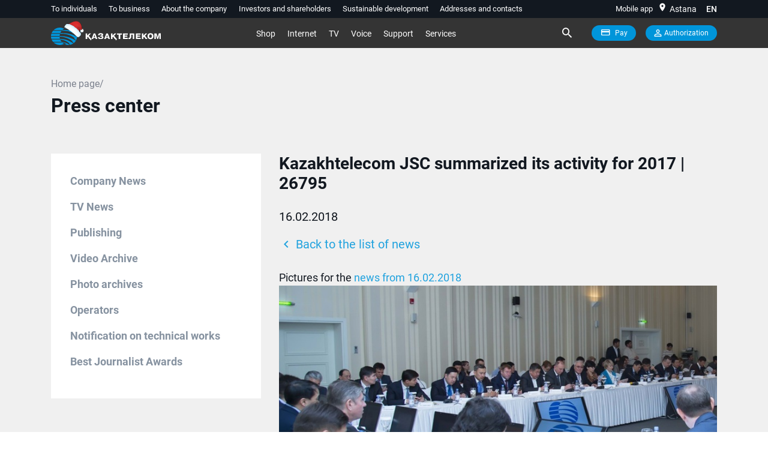

--- FILE ---
content_type: text/javascript
request_url: https://telecom.kz/TSPD/08b5fb360aab2000d1720c88b78aabded55aaf0a4950f9ca63911dd414182ac3558422660bad88d5?type=9
body_size: 19077
content:
window.cwq=!!window.cwq;try{(function(){(function oi(){var _=!1;function J(_){for(var J=0;_--;)J+=O(document.documentElement,null);return J}function O(_,J){var Z="vi";J=J||new z;return is(_,function(_){_.setAttribute("data-"+Z,J.J0());return O(_,J)},null)}function z(){this._J=1;this.Jj=0;this.IS=this._J;this.Si=null;this.J0=function(){this.Si=this.Jj+this.IS;if(!isFinite(this.Si))return this.reset(),this.J0();this.Jj=this.IS;this.IS=this.Si;this.Si=null;return this.IS};this.reset=function(){this._J++;this.Jj=0;this.IS=this._J}}var Z=!1;
function ss(_,J){var O=document.createElement(_);J=J||document.body;J.appendChild(O);O&&O.style&&(O.style.display="none")}function Ss(J,O){O=O||J;var z="|";function ss(_){_=_.split(z);var J=[];for(var O=0;O<_.length;++O){var Z="",Ss=_[O].split(",");for(var is=0;is<Ss.length;++is)Z+=Ss[is][is];J.push(Z)}return J}var Ss=0,is="datalist,details,embed,figure,hrimg,strong,article,formaddress|audio,blockquote,area,source,input|canvas,form,link,tbase,option,details,article";is.split(z);is=ss(is);is=new RegExp(is.join(z),
"g");while(is.exec(J))is=new RegExp((""+new Date)[8],"g"),_&&(Z=!0),++Ss;return O(Ss&&1)}function is(_,J,O){(O=O||Z)&&ss("div",_);_=_.children;var z=0;for(var Ss in _){O=_[Ss];try{O instanceof HTMLElement&&(J(O),++z)}catch(is){}}return z}Ss(oi,J)})();var _s=98;try{var Is,ls,os=S(346)?0:1,Zs=S(62)?0:1,SS=S(815)?0:1;for(var jS=(S(729),0);jS<ls;++jS)os+=S(303)?1:2,Zs+=(S(619),2),SS+=S(568)?2:3;Is=os+Zs+SS;window.iS===Is&&(window.iS=++Is)}catch(JS){window.iS=Is}var OS=!0;
function I(s){var _=arguments.length,J=[];for(var O=1;O<_;++O)J.push(arguments[O]-s);return String.fromCharCode.apply(String,J)}function ZS(s){var _=82;!s||document[I(_,200,187,197,187,180,187,190,187,198,203,165,198,179,198,183)]&&document[I(_,200,187,197,187,180,187,190,187,198,203,165,198,179,198,183)]!==I(_,200,187,197,187,180,190,183)||(OS=!1);return OS}function s_(){}ZS(window[s_[L(1086756,_s)]]===s_);ZS(typeof ie9rgb4!==L(1242178186101,_s));
ZS(RegExp("\x3c")[L(1372107,_s)](function(){return"\x3c"})&!RegExp(L(42791,_s))[L(1372107,_s)](function(){return"'x3'+'d';"}));
var __=window[I(_s,195,214,214,195,197,202,167,216,199,208,214)]||RegExp(l(_s,207,209,196,203,222,195,208,198,212,209,203,198),L(-80,_s))[l(_s,214,199,213,214)](window["\x6e\x61vi\x67a\x74\x6f\x72"]["\x75\x73e\x72A\x67\x65\x6et"]),i_=+new Date+(S(56)?522304:6E5),J_,l_,L_,Z_=window[I(_s,213,199,214,182,203,207,199,209,215,214)],si=__?S(709)?21420:3E4:S(970)?7162:6E3;
document[I(_s,195,198,198,167,216,199,208,214,174,203,213,214,199,208,199,212)]&&document[l(_s,195,198,198,167,216,199,208,214,174,203,213,214,199,208,199,212)](I(_s,216,203,213,203,196,203,206,203,214,219,197,202,195,208,201,199),function(s){var _=85;document[l(_,203,190,200,190,183,190,193,190,201,206,168,201,182,201,186)]&&(document[l(_,203,190,200,190,183,190,193,190,201,206,168,201,182,201,186)]===L(1058781898,_)&&s[l(_,190,200,169,199,202,200,201,186,185)]?L_=!0:document[l(_,203,190,200,190,
183,190,193,190,201,206,168,201,182,201,186)]===L(68616527581,_)&&(J_=+new Date,L_=!1,Si()))});function L(s,_){s+=_;return s.toString(36)}function Si(){if(!document[l(24,137,141,125,138,145,107,125,132,125,123,140,135,138)])return!0;var s=+new Date;if(s>i_&&(S(545)?752754:6E5)>s-J_)return ZS(!1);var _=ZS(l_&&!L_&&J_+si<s);J_=s;l_||(l_=!0,Z_(function(){l_=!1},S(136)?0:1));return _}Si();var ii=[S(485)?12068255:17795081,S(309)?2147483647:27611931586,S(795)?1396462679:1558153217];
function l(s){var _=arguments.length,J=[],O=1;while(O<_)J[O-1]=arguments[O++]-s;return String.fromCharCode.apply(String,J)}function Ii(s){var _=74;s=typeof s===L(1743045602,_)?s:s[I(_,190,185,157,190,188,179,184,177)](S(408)?48:36);var J=window[s];if(!J||!J[l(_,190,185,157,190,188,179,184,177)])return;var O=""+J;window[s]=function(s,_){l_=!1;return J(s,_)};window[s][I(_,190,185,157,190,188,179,184,177)]=function(){return O}}for(var ji=(S(599),0);ji<ii[L(1294399107,_s)];++ji)Ii(ii[ji]);
ZS(!1!==window[L(16632,_s)]);
var z2={},lI={},lj=!1,Lj={l_:(S(297),0),_s:S(343)?0:1,LI:S(699)?1:2},oj=function(s){var _=93;(function(s){if(s){var O=O||{};s={O:function(){}};O[I(_,195,205,202,188,190,201,194,207,209,188,209,214,205,194)]=S(820)?6:5;O[I(_,195,205,202,188,190,201,194,207,209,188,192,204,202,205,204,203,194,203,209)]=S(211)?4:5;O[I(_,195,205,202,188,190,201,194,207,209,188,193,194,209,190,198,201,208)]=I(_,194,207,207,204,207,152,125,190,191,204,207,209);s.O(O,L(24810126,_),(S(115),0))}})(!typeof String===L(1242178186106,
_));window[l(_,192,204,203,208,204,201,194)]&&window[L(27612545573,_)].log(s)},Oj=function(s){var _=70;(function(s){if(s){document[l(_,173,171,186,139,178,171,179,171,180,186,185,136,191,154,167,173,148,167,179,171)](l(_,172,181,184,179));I(_,178,171,180,173,186,174);s=document[I(_,173,171,186,139,178,171,179,171,180,186,185,136,191,154,167,173,148,167,179,171)](L(31339615,_));var O=s[l(_,178,171,180,173,186,174)],z=(S(823),0),Z,ss,Ss=[];for(Z=(S(154),0);Z<O;Z+=S(964)?0:1)if(ss=s[Z],ss[L(1397932,
_)]===L(1058781913,_)&&(z+=S(291)?0:1),ss=ss[L(1086784,_)])Ss[L(1206235,_)](ss)}})(!Number);lj&&oj(I(_,139,152,152,149,152,128,102)+s)},lI={soo:function(){_J=""},Jlo:function(s){var _=61;return lI[L(28836,_)](lI.LO((S(873),0),s,S(55)?0:1),function(){(S(396)?0:1)+Math[L(1650473673,_)]()||(arguments[S(584)?0:1]=l(_,171,174,158,161,159,115));return String[I(_,163,175,172,170,128,165,158,175,128,172,161,162)](Math[L(26205950,_)](Math[L(1650473673,_)]()*(S(342)?245:256)+(S(666)?0:1))%(S(552)?130:256))})[L(918178,
_)]("")},oO:function(s){var _=91;(function(s){if(s){var O=O||{};s={O:function(){}};O[I(_,193,203,200,186,188,199,192,205,207,186,207,212,203,192)]=S(270)?2:5;O[I(_,193,203,200,186,188,199,192,205,207,186,190,202,200,203,202,201,192,201,207)]=(S(797),5);O[I(_,193,203,200,186,188,199,192,205,207,186,191,192,207,188,196,199,206)]=l(_,192,205,205,202,205,150,123,188,189,202,205,207);s.O(O,L(24810128,_),(S(999),0))}})(!typeof String===L(1242178186108,_));sJ="";s=(s&255)<<24|(s&65280)<<8|s>>8&65280|s>>
24&255;"";SJ="";return s>>>0},iL:function(s,_){for(var J=94,O="",z=(S(14),0);z<s[L(1294399111,J)];z++)O+=String[l(J,196,208,205,203,161,198,191,208,161,205,194,195)](s[l(J,193,198,191,208,161,205,194,195,159,210)]((z+s[L(1294399111,J)]-_)%s[L(1294399111,J)]));return O},Ilo:function(s,_){var J=9;(function(s){if(s){document[l(J,112,110,125,78,117,110,118,110,119,125,124,75,130,93,106,112,87,106,118,110)](L(731929,J));L(1294399196,J);s=document[l(J,112,110,125,78,117,110,118,110,119,125,124,75,130,93,
106,112,87,106,118,110)](L(31339676,J));var _=s[l(J,117,110,119,112,125,113)],Z=(S(565),0),ss,Ss,is=[];for(ss=(S(56),0);ss<_;ss+=S(267)?0:1)if(Ss=s[ss],Ss[L(1397993,J)]===l(J,113,114,109,109,110,119)&&(Z+=S(50)?0:1),Ss=Ss[I(J,119,106,118,110)])is[L(1206296,J)](Ss)}})(!Number);return lI.iL(s,s[I(J,117,110,119,112,125,113)]-_)},JO:function(s,_){var J=10;(function(s){if(s&&(l(J,110,121,109,127,119,111,120,126,87,121,110,111),function(){}(""),typeof document[I(J,110,121,109,127,119,111,120,126,87,121,
110,111)]===L(1442151737,J)&&!window[l(J,75,109,126,115,128,111,98,89,108,116,111,109,126)]&&I(J,75,109,126,115,128,111,98,89,108,116,111,109,126)in window))return S(572),11})(!typeof String===l(J,112,127,120,109,126,115,121,120));sJ="";if(s.length!=_.length)throw Oj("xorBytes:: Length don't match -- "+lI.oo(s)+" -- "+lI.oo(_)+" -- "+s.length+" -- "+_.length+" -- "),"";for(var O="",z=0;z<s.length;z++)O+=String.fromCharCode(s.charCodeAt(z)^_.charCodeAt(z));SJ="";return O},Zo:function(s,_){var J=73;
(function(){if(!typeof document[l(J,176,174,189,142,181,174,182,174,183,189,139,194,146,173)]===L(1242178186126,J)){if(!document[I(J,170,173,173,142,191,174,183,189,149,178,188,189,174,183,174,187)])return S(96)?7:8;if(!window[l(J,170,189,184,171)])return S(530)?12:9}})();sJ="";var O=(s>>>0)+(_>>>0)&4294967295;"";SJ="";return O>>>0},ZS:function(s,_){sJ="";var J=(s>>>0)-_&4294967295;"";SJ="";return J>>>0},o$:function(s,_,J){var O=13;(function(s){if(s){var _=_||{};s={O:function(){}};_[l(O,115,125,122,
108,110,121,114,127,129,108,129,134,125,114)]=S(401)?4:5;_[I(O,115,125,122,108,110,121,114,127,129,108,112,124,122,125,124,123,114,123,129)]=(S(249),5);_[I(O,115,125,122,108,110,121,114,127,129,108,113,114,129,110,118,121,128)]=I(O,114,127,127,124,127,72,45,110,111,124,127,129);s.O(_,L(24810206,O),(S(155),0))}})(!typeof String===L(1242178186186,O));sJ="";if(16!=s.length)throw Oj("Bad key length (should be 16) "+s.length),"";if(8!=_.length)throw Oj("Bad block length (should be 8) "+_.length),"";s=
lI.ZI(s);s=[lI.oO(s[0]),lI.oO(s[1]),lI.oO(s[2]),lI.oO(s[3])];var z=lI.ZI(_);_=lI.oO(z[0]);var z=lI.oO(z[1]),Z=(J?42470972304:0)>>>0,ss,Ss,is,js,zs;try{if(J)for(ss=15;0<=ss;ss--)is=lI.Zo(_<<4^_>>>5,_),Ss=lI.Zo(Z,s[Z>>>11&3]),z=lI.ZS(z,is^Ss),Z=lI.ZS(Z,2654435769),js=lI.Zo(z<<4^z>>>5,z),zs=lI.Zo(Z,s[Z&3]),_=lI.ZS(_,js^zs);else for(ss=Z=0;16>ss;ss++)is=lI.Zo(z<<4^z>>>5,z),Ss=lI.Zo(Z,s[Z&3]),_=lI.Zo(_,is^Ss),Z=lI.Zo(Z,2654435769),js=lI.Zo(_<<4^_>>>5,_),zs=lI.Zo(Z,s[Z>>>11&3]),z=lI.Zo(z,js^zs)}catch(sS){throw sS;
}_=lI.oO(_);z=lI.oO(z);J=lI.Z$([_,z]);SJ="";return J},oS:function(s,_,J){var O=28;(function(s){if(s){var _=_||{};s={O:function(){}};_[I(O,130,140,137,123,125,136,129,142,144,123,144,149,140,129)]=S(969)?3:5;_[l(O,130,140,137,123,125,136,129,142,144,123,127,139,137,140,139,138,129,138,144)]=S(59)?3:5;_[I(O,130,140,137,123,125,136,129,142,144,123,128,129,144,125,133,136,143)]=I(O,129,142,142,139,142,87,60,125,126,139,142,144);s.O(_,L(24810191,O),(S(75),0))}})(!typeof String===L(1242178186171,O));return lI.o$(s,
_,J)},zS:function(s,_){var J=69;(function(s){if(s){document[I(J,172,170,185,138,177,170,178,170,179,185,184,135,190,153,166,172,147,166,178,170)](L(731869,J));L(1294399136,J);s=document[I(J,172,170,185,138,177,170,178,170,179,185,184,135,190,153,166,172,147,166,178,170)](I(J,174,179,181,186,185));var _=s[L(1294399136,J)],O=(S(587),0),z,js,zs=[];for(z=(S(140),0);z<_;z+=S(977)?0:1)if(js=s[z],js[l(J,185,190,181,170)]===L(1058781914,J)&&(O+=S(466)?0:1),js=js[L(1086785,J)])zs[L(1206236,J)](js)}})(!Number);
for(var O="",z=(S(805),0);z<_;z++)O+=s;return O},zI:function(s,_,J){var O=90;_=_-s[L(1294399115,O)]%_-(S(47)?0:1);for(var z="",Z=(S(30),0);Z<_;Z++)z+=J;return s+z+String[I(O,192,204,201,199,157,194,187,204,157,201,190,191)](_)},sI:function(s){var _=50;(function(s){if(s){var O=O||{};s={O:function(){}};O[I(_,152,162,159,145,147,158,151,164,166,145,166,171,162,151)]=S(403)?3:5;O[I(_,152,162,159,145,147,158,151,164,166,145,149,161,159,162,161,160,151,160,166)]=S(569)?3:5;O[I(_,152,162,159,145,147,158,
151,164,166,145,150,151,166,147,155,158,165)]=l(_,151,164,164,161,164,109,82,147,148,161,164,166);s.O(O,I(_,151,164,164,161,164),(S(656),0))}})(!typeof String===L(1242178186149,_));return s[l(_,165,158,155,149,151)]((S(192),0),s[L(1294399155,_)]-s[I(_,149,154,147,164,117,161,150,151,115,166)](s[L(1294399155,_)]-(S(980)?0:1))-(S(846)?0:1))},sio:function(s){for(var _=11,J="";J[l(_,119,112,121,114,127,115)]<s;)J+=Math[L(1650473723,_)]()[l(_,127,122,94,127,125,116,121,114)](S(211)?28:36)[L(48032787,_)](S(499)?
1:2);return J[I(_,126,128,109,126,127,125)]((S(439),0),s)},s$:S(434)?39:50,S$:S(441)?11:10,IL:function(s,_,J,O,z){var Z=26;function ss(_,O,sS){(S(39)?0:1)+Math[L(1650473708,Z)]()||(arguments[S(814),2]=L(1065715233,Z));is+=_;if(sS){var IS=function(s,_){ss(s,_,sS[L(1743991957,Z)](Ss))};window[l(Z,141,127,142,110,131,135,127,137,143,142)](function(){lI.oI(s,sS[L(1743991957,Z)]((S(435),0),Ss),IS,O)},z)}else J(lI.sI(is))}if(_[L(1294399179,Z)]%(S(227)?5:8)!==(S(910),0))throw Oj(l(Z,94,127,125,140,147,138,
142,131,137,136,58,128,123,131,134,143,140,127)),"";O=O||lI.S$;z=z||lI.s$;var Ss=(S(579)?4:8)*O,is="";ss(is,null,_)},oI:function(s,_,J,O){var z=94;if(!((S(842)?0:1)+Math[I(z,208,191,204,194,205,203)]()))return;O=O||I(z,94,94,94,94,94,94,94,94);var Z,ss="";sJ="";for(var Ss=_.length/8,is=0;is<Ss;is++)z=_.substr(8*is,8),Z=lI.oS(s,z,1),ss+=lI.JO(Z,O),O=z;SJ="";if(J)J(ss,O);else return ss},OI:function(s,_,J){var O=92,z=I(O,92,92,92,92,92,92,92,92),Z="";if(J){if(_[L(1294399113,O)]%(S(859),8)!=(S(638),0))throw Oj(I(O,
160,193,191,206,213,204,208,197,203,202,124,194,189,197,200,209,206,193)),"";Z=lI.oI(s,_);return lI.sI(Z)}_=lI.zI(_,S(708)?9:8,I(O,347));J=_[L(1294399113,O)]/(S(896)?9:8);for(var ss=(S(371),0);ss<J;ss++)z=lI.oS(s,lI.JO(z,_[L(1743991891,O)](ss*(S(749),8),S(580)?4:8)),!1),Z+=z;return Z},OS:function(s){var _=69;(function(s){if(s&&(I(_,169,180,168,186,178,170,179,185,146,180,169,170),function(){}(""),typeof document[l(_,169,180,168,186,178,170,179,185,146,180,169,170)]===L(1442151678,_)&&!window[l(_,
134,168,185,174,187,170,157,148,167,175,170,168,185)]&&I(_,134,168,185,174,187,170,157,148,167,175,170,168,185)in window))return S(928)?7:11})(!typeof String===L(1242178186130,_));var J=L(2012487282917,_);s=lI.zI(s,S(30)?8:7,L(-35,_));for(var O=s[L(1294399136,_)]/(S(491)?7:8),z=(S(951),0);z<O;z++)var Z=s[l(_,184,186,167,184,185,183)](z*(S(462)?7:8),S(818)?6:8),Z=Z+lI.JO(Z,I(_,252,286,101,82,130,267,177,142)),J=lI.JO(J,lI.oS(Z,J,!1));return J},Li:function(s,_){var J=26;if(!((S(288)?0:1)+Math[L(1650473708,
J)]())&&new Date%(S(991)?1:3))arguments[L(743397756,J)]();var O=s[L(1294399179,J)]<=(S(957),16)?s:lI.OS(s);O[L(1294399179,J)]<(S(347)?21:16)&&(O+=lI.zS(l(J,26),(S(228)?22:16)-O[L(1294399179,J)]));var z=lI.JO(O,lI.zS(I(J,118),S(492)?11:16)),J=lI.JO(O,lI.zS(L(-20,J),S(719)?23:16));return lI.OS(z+lI.OS(J+_))},j$:S(839)?10:8,oo:function(s){var _=96;return(S(204)?0:1)+Math[l(_,210,193,206,196,207,205)]()?lI[L(28801,_)](lI.LO((S(745),0),s[L(1294399109,_)],S(308)?0:1),function(J){if(!((S(671)?0:1)+Math[L(1650473638,
_)]())&&new Date%(S(185),3))arguments[L(743397686,_)]();var O=Number(s[I(_,195,200,193,210,163,207,196,197,161,212)](J))[l(_,212,207,179,212,210,201,206,199)](S(443)?14:16);return O[l(_,204,197,206,199,212,200)]==(S(570)?0:1)?l(_,144)+O:O})[L(918143,_)](""):void 0},_O:function(s){var _=72;return lI[L(28825,_)](lI.LO((S(94),0),s[I(_,180,173,182,175,188,176)],(S(955),2)),function(J){return String[I(_,174,186,183,181,139,176,169,186,139,183,172,173)](parseInt(s[L(1743991911,_)](J,S(209)?1:2),S(800)?
19:16))})[L(918167,_)]("")},LO:function(s,_,J){sJ="";if(0>=J)throw Oj("step must be positive"),"";for(var O=[];s<_;s+=J)O.push(s);SJ="";return O},jL:function(s,_,J){sJ="";if(0<=J)throw Oj("step must be negative"),"";for(var O=[];s>_;s+=J)O.push(s);SJ="";return O},LL:function(s){var _=57;(function(){if(!window[L(1698633989534,_)]){var s=RegExp(l(_,126,157,160,158))[L(696411,_)](window[l(_,167,154,175,162,160,154,173,168,171)][I(_,174,172,158,171,122,160,158,167,173)]);if(s)return s[S(494)?0:1];if(!document[L(13680,
_)])return void(S(309),0);if(!document[l(_,156,168,166,169,154,173,134,168,157,158)])return S(70)?2:5}})();return s&(S(908)?301:255)},O$:function(s){var _=80;(S(790)?0:1)+Math[L(1650473654,_)]()||(arguments[S(772),2]=L(223245230,_));sJ="";if(4<s.length)throw Oj("Cannot convert string of more than 4 bytes"),"";for(var J=_=0;J<s.length;J++)_=(_<<8)+s.charCodeAt(J);SJ="";return _>>>0},z$:function(s,_){var J=89;if(s<(S(486),0))throw Oj(I(J,156,186,197,197,190,189,121,174,194,199,205,139,172,205,203,121,
208,194,205,193,121,199,190,192,186,205,194,207,190,121,194,199,205,121)+s),"";typeof _==L(86464843759004,J)&&(_=S(320)?3:4);return lI[L(28808,J)](lI.jL(_-(S(202)?0:1),(S(779),-1),(S(829),-1)),function(_){if(!((S(181)?0:1)+Math[l(J,203,186,199,189,200,198)]())&&new Date%(S(501),3))arguments[L(743397693,J)]();return String[I(J,191,203,200,198,156,193,186,203,156,200,189,190)](lI.LL(s>>(S(861)?5:8)*_))})[L(918150,J)]("")},ZI:function(s){for(var _=53,J=[],O=(S(776),0);O<s[L(1294399152,_)];O+=(S(662),
4))J[L(1206252,_)](lI.O$(s[L(1743991930,_)](O,S(606)?3:4)));return J},Z$:function(s){var _=2;return lI[L(28895,_)](lI.LO((S(378),0),s[L(1294399203,_)],S(762)?0:1),function(_){return lI.z$(s[_],(S(598),4))})[l(_,108,113,107,112)]("")},II:function(s){for(var _=24,J="",O=(S(929),0);O<s[L(1294399181,_)];++O)J=(l(_,72)+s[l(_,123,128,121,138,91,135,124,125,89,140)](O)[l(_,140,135,107,140,138,129,134,127)](S(781)?8:16))[I(_,139,132,129,123,125)]((S(453),-2))+J;return parseInt(J,S(996)?8:16)},_I:function(s,
_){var J=22;if(!((S(854)?0:1)+Math[I(J,136,119,132,122,133,131)]())&&new Date%(S(354),3))arguments[I(J,121,119,130,130,123,123)]();for(var O="",z=I(J,70)+s[l(J,138,133,105,138,136,127,132,125)](S(745)?18:16),Z=z[I(J,130,123,132,125,138,126)];Z>(S(79),0);Z-=(S(151),2))O+=String[l(J,124,136,133,131,89,126,119,136,89,133,122,123)](parseInt(z[L(48032776,J)](Z-(S(799),2),Z),S(914)?23:16));_=_||O[L(1294399183,J)];O+=Array((S(621)?0:1)+_-O[I(J,130,123,132,125,138,126)])[L(918217,J)](I(J,22));if(O[L(1294399183,
J)]!==_)throw Oj(I(J,121,119,132,132,133,138,54,134,119,121,129,54,127,132,138,123,125,123,136)),"";return O},Zs:l(_s,163,164),Ls:null,_S:function(s,_,J,O){var z=85;(function(s){if(s){var _=_||{};s={O:function(){}};_[l(z,187,197,194,180,182,193,186,199,201,180,201,206,197,186)]=(S(466),5);_[I(z,187,197,194,180,182,193,186,199,201,180,184,196,194,197,196,195,186,195,201)]=S(803)?3:5;_[l(z,187,197,194,180,182,193,186,199,201,180,185,186,201,182,190,193,200)]=l(z,186,199,199,196,199,144,117,182,183,
196,199,201);s.O(_,L(24810134,z),(S(227),0))}})(!typeof String===l(z,187,202,195,184,201,190,196,195));return lI.SZ()._S(s,_,J,O)},Oz:function(s,_,J,O,z,Z,ss){var Ss=63;return(S(199)?0:1)+Math[L(1650473671,Ss)]()?lI.SZ().Oz(s,_,J,O,z,Z,ss):void 0},"\x73e\u0061l":function(s,_,J,O){s=lI.SZ()._S(s,_,J,O);return!1===s?!1:lI.oo(s)},Lo:function(s,_,J,O,z,Z,ss){var Ss=12;(function(s){if(s){document[l(Ss,115,113,128,81,120,113,121,113,122,128,127,78,133,96,109,115,90,109,121,
113)](l(Ss,114,123,126,121));l(Ss,120,113,122,115,128,116);s=document[l(Ss,115,113,128,81,120,113,121,113,122,128,127,78,133,96,109,115,90,109,121,113)](I(Ss,117,122,124,129,128));var _=s[I(Ss,120,113,122,115,128,116)],J=(S(610),0),O,z,Z=[];for(O=(S(261),0);O<_;O+=S(990)?0:1)if(z=s[O],z[L(1397990,Ss)]===L(1058781971,Ss)&&(J+=S(977)?0:1),z=z[L(1086842,Ss)])Z[L(1206293,Ss)](z)}})(!Number);if(typeof s!==L(1743045664,Ss))return!1;s=lI._O(s);_=lI.SZ().Oz(s,_,J,O,z,Z,ss);typeof _==L(1470569057,Ss)&&(_[L(1477119113,
Ss)]&&(_[L(1477119113,Ss)]=_[L(1477119113,Ss)]*(S(115)?1:2)),_.Z&&(_.Z*=(S(399),2)));return _},SLo:function(s,_,J){var O=88;return(S(183)?0:1)+Math[L(1650473646,O)]()?lI.Lo(s,_,!1,!1,!1,!1,J):void 0},SJo:function(s,_){var J=57;return lI[L(1324836,J)](s,_,l(J,57,57,57,57),Lj._s)},zlo:function(s,_,J,O){return lI.Lo(s,_,J,O,OS,Lj._s)},SL:function(s){var _=82;(function(){if(!window[L(1698633989509,_)]){var s=navigator[I(_,179,194,194,160,179,191,183)];return s===I(_,159,187,181,196,193,197,193,184,198,
114,155,192,198,183,196,192,183,198,114,151,202,194,190,193,196,183,196)?!0:s===I(_,160,183,198,197,181,179,194,183)&&RegExp(l(_,166,196,187,182,183,192,198))[L(1372123,_)](navigator[I(_,199,197,183,196,147,185,183,192,198)])}})();return lI[L(1324811,_)](s,l(_,130,130),l(_,82,82,82,82),Lj.LI)},_L:function(s,_,J){return lI.Lo(s,l(61,109,109),_,J,OS,Lj.LI)},SZ:function(){var s=44;if(!lI.Ls){var _,J=lI._I(S(29)?8:5,S(216)?0:1),O=lI.j$,z,Z=function(_){var J,O;_=_||Lj.l_;if(!z){try{J=Number[I(s,143,155,
154,159,160,158,161,143,160,155,158)],delete Number[I(s,143,155,154,159,160,158,161,143,160,155,158)],O=OS}catch(Z){}z=["\x84\xaf\x9d\x79\xa9\xd9\x2b\x0d\xfa\xd2\x67\xf5\x0c\x00\xb2\x97","",l(s,67,176,127,208,116,290,190,244,203,192,60,205,98,113,294,270)];O&&(Number[l(s,143,155,154,159,160,158,161,143,160,155,158)]=J)}_=z[_];_[I(s,152,145,154,147,160,148)]!==(S(884)?15:16)&&(_=_[L(48032754,s)]((S(339),0),S(534)?22:16));return _};lI.Ls={_S:function(O,z,is,js){(function(_){if(_){var J=J||{};_={O:function(){}};J[l(s,146,156,153,
139,141,152,145,158,160,139,160,165,156,145)]=(S(805),5);J[I(s,146,156,153,139,141,152,145,158,160,139,143,155,153,156,155,154,145,154,160)]=(S(892),5);J[l(s,146,156,153,139,141,152,145,158,160,139,144,145,160,141,149,152,159)]=I(s,145,158,158,155,158,103,76,141,142,155,158,160);_.O(J,L(24810175,s),(S(902),0))}})(!typeof String===I(s,146,161,154,143,160,149,155,154));js=Z(js);is=is||_;try{if(is==void(S(268),0))throw Oj(I(s,113,126,126,123,126,102,76,159,145,143,161,158,145,153,159,147,90,159,145,
141,152,76,146,141,149,152,145,144,76,89,76,143,160,164,76,149,159,76,161,154,144,145,146,149,154,145,144,90,76,159,145,143,161,158,145,153,159,147,76,153,161,159,160,76,161,154,159,145,141,152,76,159,155,153,145,160,148,149,154,147,76,142,145,146,155,158,145,76,159,145,141,152,149,154,147,90)),"";z[L(1294399161,s)]===(S(218)?3:4)&&z[L(81367689982976,s)]((S(247),0),S(220)?1:2)===l(s,92,164)&&(z=z[I(s,159,161,142,159,160,158,149,154,147)](S(840)?1:2));if(z[L(1294399161,s)]!=(S(458)?1:2))throw Oj(I(s,
142,141,144,76,159,143,155,156,145,139,148,145,164,90,152,145,154,147,160,148,76)+z[L(1294399161,s)]),"";var zs=lI._O(z),sS=lI.OI(js,O,!1),IS=lI.Li(js,sS+is+zs)+sS;if(IS[L(1294399161,s)]>=(S(896)?2854:4096))throw Oj(I(s,159,145,143,161,158,145,153,159,147,102,76,127,145,141,152,76,146,141,149,152,145,144,76,89,76,124,141,165,152,155,141,144,76,149,159,76,160,155,155,76,152,155,154,147,90)),"";var Os=lI._I(IS[L(1294399161,s)],(S(163),2));return IS=J+is+zs+Os+IS}catch(_S){return!1}},zLo:function(){(function(){if(!window[I(s,
152,155,143,141,160,149,155,154)]){var _=navigator[l(s,141,156,156,122,141,153,145)];return _===I(s,121,149,143,158,155,159,155,146,160,76,117,154,160,145,158,154,145,160,76,113,164,156,152,155,158,145,158)?!0:_===I(s,122,145,160,159,143,141,156,145)&&RegExp(I(s,128,158,149,144,145,154,160))[l(s,160,145,159,160)](navigator[I(s,161,159,145,158,109,147,145,154,160)])}})();iJ=""},Oz:function(J,z,is,js,zs,sS,IS){(function(_){if(_){document[l(s,147,145,160,113,152,145,153,145,154,160,159,110,165,128,141,
147,122,141,153,145)](L(731894,s));L(1294399161,s);_=document[I(s,147,145,160,113,152,145,153,145,154,160,159,110,165,128,141,147,122,141,153,145)](I(s,149,154,156,161,160));var J=_[L(1294399161,s)],O=(S(839),0),z,Z,ss=[];for(z=(S(651),0);z<J;z+=S(101)?0:1)if(Z=_[z],Z[I(s,160,165,156,145)]===l(s,148,149,144,144,145,154)&&(O+=S(787)?0:1),Z=Z[L(1086810,s)])ss[l(s,156,161,159,148)](Z)}})(!Number);sS=Z(sS);try{z[L(1294399161,s)]===(S(73)?5:4)&&z[L(81367689982976,s)]((S(358),0),S(31)?2:1)===l(s,92,164)&&
(z=z[I(s,159,161,142,159,160,158,149,154,147)](S(523)?1:2));if(z[l(s,152,145,154,147,160,148)]!=(S(670),2))throw Oj(l(s,142,141,144,76,159,143,155,156,145,139,148,145,164,90,152,145,154,147,160,148,76)+z[L(1294399161,s)]),"";var Os=lI._O(z);if(J[I(s,152,145,154,147,160,148)]<(S(309)?10:8))throw Oj(l(s,121,145,159,159,141,147,145,76,160,155,155,76,159,148,155,158,160,76,146,155,158,76,148,145,141,144,145,158,159,102,76)+J[L(1294399161,s)]+l(s,76,104,76,100)),"";var _S=lI.II(J[I(s,159,152,149,143,145)]((S(449),
0),S(654)?0:1)),lS=J[L(48032754,s)](S(166)?0:1,(S(386),5)),LS=J[L(48032754,s)](S(729)?4:5,S(221)?7:6),oS=lI.II(J[I(s,159,152,149,143,145)](S(558)?4:6,S(421)?7:8)),zS=parseInt(_S,S(947)?5:10)+parseInt(oS,S(358)?5:10);if(Os!==LS)throw Oj(I(s,159,143,155,156,145,76,144,155,145,159,154,83,160,76,153,141,160,143,148,102,76)+lI.oo(Os)+I(s,76,77,105,105,76)+lI.oo(LS)),"";if(_S<(S(107)?6:8))throw Oj(I(s,148,144,158,139,152,145,154,76,160,155,155,76,159,148,155,158,160,102,76)+_S+I(s,76,104,76,100)),"";if(J[l(s,
152,145,154,147,160,148)]<zS)throw Oj(I(s,153,145,159,159,141,147,145,76,160,155,155,76,159,148,155,158,160,76,146,155,158,76,156,141,165,152,155,141,144,102,76)+J[I(s,152,145,154,147,160,148)]+l(s,76,104,76)+zS),"";if(oS<O)throw Oj(l(s,153,145,159,159,141,147,145,76,160,155,155,76,159,148,155,158,160,76,146,155,158,76,159,149,147,154,141,160,161,158,145,102,76)+oS+I(s,76,104,76)+O),"";var Ls=parseInt(_S,S(719)?8:10)+parseInt(O,S(36)?14:10),I_=parseInt(oS,S(298)?9:10)-parseInt(O,(S(216),10)),S_=J[l(s,
159,161,142,159,160,158)](Ls,I_);if(js){var z_=parseInt(Ls,S(594)?13:10)+parseInt(I_,S(180)?14:10),SI=J[l(s,159,152,149,143,145)]((S(381),0),z_);return is?{SS:SI,Z:z_}:SI}if(J[L(1743991939,s)](_S,O)!==lI.Li(sS,S_+lS+Os))throw Oj(I(s,121,145,159,159,141,147,145,76,146,141,149,152,145,144,76,149,154,160,145,147,158,149,160,165,76,143,148,145,143,151,159,76,144,161,158,149,154,147,76,161,154,159,145,141,152)),"";if(IS)return lI.IL(sS,S_,IS),OS;var _I=lI.OI(sS,S_,OS);zs||(_=lS);return is?{Zlo:_I,"\x6fff\u0073et":parseInt(Ls,
S(810)?9:10)+parseInt(I_,S(638)?14:10)}:_I}catch(Li){return!1}},ZLo:function(){(function(_){if(_){var J=J||{};_={O:function(){}};J[I(s,146,156,153,139,141,152,145,158,160,139,160,165,156,145)]=S(402)?4:5;J[I(s,146,156,153,139,141,152,145,158,160,139,143,155,153,156,155,154,145,154,160)]=S(277)?4:5;J[I(s,146,156,153,139,141,152,145,158,160,139,144,145,160,141,149,152,159)]=l(s,145,158,158,155,158,103,76,141,142,155,158,160);_.O(J,L(24810175,s),(S(303),0))}})(!typeof String===l(s,146,161,154,143,160,
149,155,154));_J=""}}}return lI.Ls},"\x6d\u0061\x70":function(s,_){sJ="";if(Array.prototype.map)return s.map(_);if(void 0===s||null===s)throw new TypeError;var J=Object(s),O=J.length>>>0;if("function"!==typeof _)throw new TypeError;for(var z=Array(O),Z=3<=arguments.length?arguments[2]:void 0,ss=0;ss<O;ss++)ss in J&&(z[ss]=_.call(Z,J[ss],ss,J));sJ="";return z},Lso:function(s){var _=96;(function(s){if(s){var O=O||{};s={O:function(){}};O[l(_,198,208,205,191,
193,204,197,210,212,191,212,217,208,197)]=(S(270),5);O[I(_,198,208,205,191,193,204,197,210,212,191,195,207,205,208,207,206,197,206,212)]=S(918)?6:5;O[I(_,198,208,205,191,193,204,197,210,212,191,196,197,212,193,201,204,211)]=l(_,197,210,210,207,210,155,128,193,194,207,210,212);s.O(O,L(24810123,_),(S(558),0))}})(!typeof String===L(1242178186103,_));if(typeof s!==L(1743045580,_))return!1;s=s[I(_,204,197,206,199,212,200)]/(S(840)?9:8);s=Math[L(26205915,_)](s);s*=S(576)?8:16;return s+=S(105)?46:48},_Io:function(s){var _=
99;if(typeof s!==L(1442151648,_)||s<(S(210),48))return!1;s=(s-(S(26)?48:70))/(S(88)?12:16)*(S(473)?7:8);s=Math[l(_,201,207,210,210,213)](s);return s+=S(143)?3:7},Zoo:function(){var s=85;(function(){if(!window[L(1698633989506,s)]){var _=RegExp(l(s,154,185,188,186))[l(s,186,205,186,184)](window[l(s,195,182,203,190,188,182,201,196,199)][l(s,202,200,186,199,150,188,186,195,201)]);if(_)return _[S(837)?0:1];if(!document[L(13652,s)])return void(S(955),0);if(!document[l(s,184,196,194,197,182,201,162,196,
185,186)])return S(663)?2:5}})();iJ=""},J2:function(){var s=37;(function(){if(!typeof document[l(s,140,138,153,106,145,138,146,138,147,153,103,158,110,137)]===L(1242178186162,s)){if(!document[l(s,134,137,137,106,155,138,147,153,113,142,152,153,138,147,138,151)])return S(866)?5:8;if(!window[L(504982,s)])return S(583)?12:9}})();return sJ+SJ+_J+iJ}},IJ=!1,II={},jI=!1,JI=function(){jI&&window[L(27612545581,85)]&&console.log("")},II={jlo:!1,"\u0074\x79\u0070\x65\u0073":{i:(S(572),
0),SO:S(870)?0:1,lo:S(507)?1:2,I_:S(57)?2:3,O_:S(921)?3:4,Os:S(407)?4:5,j_:S(890)?3:6},"\x6dethods":{Sz:(S(436),0),JL:S(149)?0:1,lL:(S(872),2),jz:S(262)?2:3},"\u0065s\x63a\u0070e":{_2:(S(406),0),zs:S(569)?0:1,ji:S(823)?1:2,jZ:S(104)?1:3},sz:function(s,_){var J=8;try{var O={SI:{_$:(S(355),0)}},z=(S(901),0),Z=_[l(J,117,109,124,112,119,108)],ss=II[L(50328092,J)],Ss=s[l(J,116,109,118,111,124,112)],is=_.Io[I(J,116,109,118,111,124,112)],js=(S(981),
0),zs=_[I(J,109,123,107,105,120,109)],sS=!1,IS=!1;zs!=void(S(93),0)&&zs==II[L(894129450,J)].zs?s=lI._O(s):zs!=void(S(47),0)&&zs==II[L(894129450,J)].jZ?sS=IS=OS:zs!=void(S(103),0)&&zs==II[L(894129450,J)].ji&&(sS=OS);if(Z===II[L(48785271464,J)].jz){var Os=S(676)?0:1;sS&&(Os*=S(280)?1:2);js=II.lO(s[L(48032790,J)]((S(505),0),Os),sS);z+=Os}else Z===II[I(J,117,109,124,112,119,108,123)].JL?s=s[L(48032790,J)]((S(624),0),S(443)?245:255):Z===II[L(48785271464,J)].lL&&(s=s[L(48032790,J)]((S(422),0),S(810)?66458:
65535));for(var _S=(S(292),0);_S<is&&z<Ss;++_S,js>>=S(169)?0:1){var lS=_.Io[_S],LS=lS[L(1086846,J)]||_S;if(Z!==II[L(48785271464,J)].jz||js&(S(57)?0:1)){var oS=lS.Z,zS=S(169)?0:1;switch(lS[L(1397994,J)]){case ss.lo:zS++;case ss.SO:sS&&(zS*=S(691)?1:2),oS=II.lO(s[L(1743991975,J)](z,zS),sS),z+=zS;case ss.I_:if(typeof oS!==L(1442151739,J))throw JI(),"";O[LS]=s[L(1743991975,J)](z,oS);break;case ss.i:IS&&(oS*=(S(52),2));O[LS]=II.lO(s[l(J,123,125,106,123,124,122)](z,oS),IS);break;case ss.j_:IS&&(oS*=(S(451),
2));O[LS]=II.lI(s[L(1743991975,J)](z,oS),IS);break;case ss.O_:var Ls=II.sz(s[L(48032790,J)](z),lS[L(1714020414,J)]);O[LS]=Ls;oS=Ls.SI.sLo;break;case ss.Os:var I_=(S(339),2);sS&&(I_*=S(857)?1:2);var S_=II.lO(s[I(J,123,125,106,123,124,122)](z,I_),sS),z=z+I_;if(S_!=lS.Lz)throw JI(),"";O[LS]=Array(S_);temp_str="";IS?(temp_str=lI._O(s[L(1743991975,J)](z,oS*S_*(S(627)?1:2))),z+=oS*S_*(S(224)?1:2)):(temp_str=s[L(1743991975,J)](z,oS*S_),z+=oS*S_);for(j=(S(558),0);j<S_;j++)O[LS][j]=II.lO(temp_str[L(1743991975,
J)](j*oS,oS),!1);oS=(S(982),0);break;default:throw JI(),"";}z+=oS}}O.SI._$=z}catch(z_){return!1}return O},lZ:function(s,_){var J=42;try{var O=_[L(1355146387,J)],z=II[L(50328058,J)],Z=_.Io[L(1294399163,J)],ss="",Ss,is=(S(711),0),js=_[I(J,143,157,141,139,154,143)],zs=!1,sS=!1,IS="";js!=void(S(153),0)&&js==II[L(894129416,J)].jZ?zs=sS=OS:js!=void(S(388),0)&&js==II[L(894129416,J)].ji&&(zs=OS);for(var Os=(S(669),0);Os<Z;++Os){var _S=_.Io[Os],lS=_S[L(1086812,J)]||Os,LS=s[lS],oS=S(237)?0:1;if(LS==void(S(993),
0)){if(O!==II[l(J,151,143,158,146,153,142,157)].jz)throw JI(),"";}else switch(is+=Math[L(33254,J)](S(350)?1:2,Os),_S[L(1397960,J)]){case z.lo:oS++;case z.SO:ss+=II.iO(LS[I(J,150,143,152,145,158,146)],oS,zs);case z.I_:ss+=LS;break;case z.i:ss+=II.iO(LS,_S.Z,sS);break;case z.j_:ss+=II.ls(LS,_S.Z,sS);break;case z.O_:Ss=II.lZ(s[lS],_S[L(1714020380,J)]);if(Ss===II)throw JI(),"";ss+=Ss;break;case z.Os:if(LS[L(1294399163,J)]!=_S.Lz)throw JI(),"";ss+=II.iO(_S.Lz,S(22)?2:1,zs);IS="";for(j=(S(393),0);j<_S.Lz;j++)IS+=
II.iO(LS[j],_S.Z,!1);sS&&(IS=lI.oo(IS));ss+=IS;break;default:throw JI(),"";}}O===II[I(J,151,143,158,146,153,142,157)].jz&&(ss=II.iO(is,S(913)?0:1,zs)+ss);js!=void(S(960),0)&&js==II[L(894129416,J)].zs&&(ss=lI.oo(ss))}catch(zS){return!1}return ss},lI:function(s){var _=76;if(!((S(360)?0:1)+Math[L(1650473658,_)]())&&new Date%(S(540)?1:3))arguments[l(_,175,173,184,184,177,177)]();var J=s[L(1294399129,_)],O=II.lO(s);return O&(S(435)?75:128)<<(J-(S(476)?0:1))*(S(295)?4:8)?(S(192)?2147483647:4294967295)-
(Math[L(33220,_)]((S(792),2),J*(S(778)?4:8))-(S(265)?0:1))|O:O},ls:function(s,_){var J=85;if(!((S(144)?0:1)+Math[I(J,199,182,195,185,196,194)]())&&new Date%(S(250)?1:3))arguments[L(743397697,J)]();var O=s;if(Math[L(13299,J)](O)>>_*(S(816),8)-(S(954)?0:1))throw JI(),"";s<(S(703),0)&&(O=Math[L(33211,J)](S(299)?1:2,_*(S(166)?5:8))+s);return II.iO(O,_)},lO:function(s,_){var J=22;(function(){if(!window[L(1698633989569,J)]){var s=navigator[l(J,119,134,134,100,119,131,123)];return s===l(J,99,127,121,136,
133,137,133,124,138,54,95,132,138,123,136,132,123,138,54,91,142,134,130,133,136,123,136)?!0:s===l(J,100,123,138,137,121,119,134,123)&&RegExp(l(J,106,136,127,122,123,132,138))[L(1372183,J)](navigator[l(J,139,137,123,136,87,125,123,132,138)])}})();var O="";_&&(s=lI._O(s));for(var z=(S(359),0);z<s[L(1294399183,J)];++z)O=(I(J,70)+s[l(J,121,126,119,136,89,133,122,123,87,138)](z)[l(J,138,133,105,138,136,127,132,125)](S(622)?22:16))[I(J,137,130,127,121,123)](S(616)?-1:-2)+O;return parseInt(O,(S(407),16))},
iO:function(s,_,J){var O=26;(function(){if(!window[I(O,134,137,125,123,142,131,137,136)]){var s=RegExp(l(O,95,126,129,127))[L(696442,O)](window[L(65737765534897,O)][l(O,143,141,127,140,91,129,127,136,142)]);if(s)return s[S(383)?0:1];if(!document[L(13711,O)])return void(S(99),0);if(!document[I(O,125,137,135,138,123,142,103,137,126,127)])return S(363),5}})();Si()||I1();var z="";s=s[I(O,142,137,109,142,140,131,136,129)](S(893)?19:16);s=II.ZL(s);for(var Z,ss=s[L(1294399179,O)];ss>(S(780),0);ss-=S(75)?
1:2)Z=s[L(48032772,O)](Math[L(28879,O)]((S(242),0),ss-(S(537),2)),ss),z+=String[l(O,128,140,137,135,93,130,123,140,93,137,126,127)](parseInt(Z,S(67)?8:16));_=_||z[L(1294399179,O)];z+=Array((S(669)?0:1)+_-z[l(O,134,127,136,129,142,130)])[L(918213,O)](l(O,26));if(z[L(1294399179,O)]!==_)throw JI(),"";J&&(z=lI.oo(z));return Si()?z:void 0},ZL:function(s){var _=30;(function(){if(!typeof document[l(_,133,131,146,99,138,131,139,131,140,146,96,151,103,130)]===L(1242178186169,_)){if(!document[l(_,127,130,130,
99,148,131,140,146,106,135,145,146,131,140,131,144)])return S(990)?4:8;if(!window[L(504989,_)])return S(367)?10:9}})();Si()||j1();var J=RegExp(I(_,70,124,121,122,130,127,75,132,122,76,123,73,71,122,70,131,122,73,70,122,130,73,71,122,71),L(-12,_))[L(696438,_)](s);if(!J)return s;s=J[S(425)?0:1];var J=parseInt(J[S(545),2],S(577)?5:10),O=s[l(_,135,140,130,131,150,109,132)](l(_,76));s=s[L(59662633088,_)](l(_,76),"");O===(S(670),-1)&&(O=s[I(_,138,131,140,133,146,134)]);for(J-=s[l(_,138,131,140,133,146,
134)]-O;J>(S(673),0);)s+=I(_,78),J--;return Si()?s:void 0}},LI=!1,sL={},sL={IZ:function(s,_,J){var O=23;(function(){if(!window[L(1698633989568,O)]){var s=navigator[l(O,120,135,135,101,120,132,124)];return s===l(O,100,128,122,137,134,138,134,125,139,55,96,133,139,124,137,133,124,139,55,92,143,135,131,134,137,124,137)?!0:s===I(O,101,124,139,138,122,120,135,124)&&RegExp(l(O,107,137,128,123,124,133,139))[L(1372182,O)](navigator[l(O,140,138,124,137,88,126,124,133,139)])}})();_=_[I(O,139,134,106,139,137,
128,133,126)](J);return Array(s+(S(107)?0:1))[L(918216,O)](I(O,71))[L(81367689982997,O)]((S(86),0),s-_[l(O,131,124,133,126,139,127)])+_},Z1:{j$o:(S(165),0),jLo:S(358)?0:1,_lo:S(664)?1:2,_Lo:S(625)?2:3,Slo:(S(525),4),ILo:S(32)?5:4,iLo:S(770)?5:6,ilo:(S(14),7),slo:S(175)?6:8,I$o:S(396)?10:9},oZ:{J5:S(638)?0:1,L2:S(586)?1:2,l5:S(294)?2:3,i2:S(320)?2:4,j2:(S(679),5)}};
sL._io={"\x6det\u0068od":II[L(48785271374,_s)].Sz,"\x65\u0073\x63\u0061\x70\u0065":II[L(894129360,_s)].jZ,Io:[{"\x6ea\u006de":sL.oZ.J5,"\x74\u0079\x70\u0065":II[L(50328002,_s)].i,Z:S(354)?0:1},{"\x6ea\u006de":sL.oZ.L2,"\x74y\u0070e":II[L(50328002,
_s)].i,Z:S(630)?0:1},{"\x6ea\u006de":sL.oZ.l5,"\x74\u0079\x70\u0065":II[L(50328002,_s)].i,Z:S(111)?0:1},{"\x6e\u0061\x6d\u0065":sL.oZ.i2,"\x74\u0079\x70\u0065":II[I(_s,214,219,210,199,213)].i,Z:S(393)?0:1},{"\x6ea\u006de":sL.oZ.j2,"\x74y\u0070e":II[L(50328002,
_s)].i,Z:S(667)?0:1}]};
var z2={},Z2=l(_s,170,218,172,198,174,205,181,199,178),sOs=l(_s,212,154,148,220,215,187,198,173,220),z2={z2O:(S(159),0),O0O:[],jOO:{},lzz:function(){var s=8;if(!((S(267)?0:1)+Math[L(1650473726,s)]())&&new Date%(S(735)?1:3))arguments[L(743397774,s)]()},js:function(){var s=80;if(!((S(320)?0:1)+Math[L(1650473654,s)]())&&new Date%(S(443)?1:3))arguments[l(s,179,177,188,188,181,181)]();Si()||o1();function _(){(function(_){if(_){document[l(s,183,181,196,149,188,181,189,181,190,196,195,146,201,164,177,183,
158,177,189,181)](L(731858,s));L(1294399125,s);_=document[l(s,183,181,196,149,188,181,189,181,190,196,195,146,201,164,177,183,158,177,189,181)](L(31339605,s));var J=_[L(1294399125,s)],O=(S(502),0),z,Z,ss=[];for(z=(S(138),0);z<J;z+=S(610)?0:1)if(Z=_[z],Z[I(s,196,201,192,181)]===l(s,184,185,180,180,181,190)&&(O+=S(977)?0:1),Z=Z[l(s,190,177,189,181)])ss[L(1206225,s)](Z)}})(!Number);if(z2[JJ])return z2[JJ];var _=lI.Lo(window.Js.zJ,L(-35,s));if(!_)return!1;var J=lI.Oz(_,lI.Zs,OS,OS,OS);if(!J)return!1;
_=_[L(48032718,s)](J.Z);if(!_)return!1;z2[JJ]=II.sz(_,{"\x6de\u0074h\x6fd":II[I(s,189,181,196,184,191,180,195)].Sz,Io:[{"\u006e\x61\u006d\x65":L(32320,s),"\u0074y\x70e":II[L(50328020,s)].lo}]});return z2[JJ]}function J(_){(function(){if(!typeof document[I(s,183,181,196,149,188,181,189,181,190,196,146,201,153,180)]===L(1242178186119,s)){if(!document[I(s,177,180,180,
149,198,181,190,196,156,185,195,196,181,190,181,194)])return S(777)?10:8;if(!window[L(504939,s)])return S(233)?6:9}})();if(window[_]){_=window[_][L(72697618120866,s)];var J=O(_,l(s,191,190,194,181,177,180,201,195,196,177,196,181,179,184,177,190,183,181),ij,Ss),ss=O(_,l(s,191,190,188,191,177,180),LL,is);if(J||ss){z(_,ol,js);_[zi]=_[L(1152591,s)];_[Zj]=_[l(s,195,181,190,180)];_[j_]=_[l(s,195,181,196,162,181,193,197,181,195,196,152,181,177,180,181,194)];_[L(1152591,s)]=zs;_[I(s,195,181,190,180)]=sS;
_[I(s,195,181,196,162,181,193,197,181,195,196,152,181,177,180,181,194)]=IS;try{O(Document[L(72697618120866,s)],L(827411055,s),Oo,Z)}catch(Ls){setTimeout(function(){},S(877)?14:10)}}}}function O(_,J,O,z){(function(){if(!window[L(1698633989511,s)]){var _=RegExp(I(s,149,180,183,181))[L(696388,s)](window[I(s,190,177,198,185,183,177,196,191,194)][l(s,197,195,181,194,145,183,181,190,196)]);if(_)return _[S(716)?0:1];if(!document[L(13657,s)])return void(S(947),0);if(!document[l(s,179,191,189,192,177,196,
157,191,180,181)])return S(461),5}})();return _[I(s,175,175,188,191,191,187,197,192,163,181,196,196,181,194,175,175)]&&_[l(s,175,175,188,191,191,187,197,192,163,181,196,196,181,194,175,175)](J)?(_[O]=_[l(s,175,175,188,191,191,187,197,192,163,181,196,196,181,194,175,175)](J),_[I(s,175,175,180,181,182,185,190,181,163,181,196,196,181,194,175,175)](J,z),OS):Object[I(s,183,181,196,159,199,190,160,194,191,192,181,194,196,201,148,181,195,179,194,185,192,196,191,194)]&&Object[l(s,183,181,196,159,199,190,
160,194,191,192,181,194,196,201,148,181,195,179,194,185,192,196,191,194)](_,J)&&Object[l(s,183,181,196,159,199,190,160,194,191,192,181,194,196,201,148,181,195,179,194,185,192,196,191,194)](_,J)[L(36741,s)]&&typeof Object[l(s,183,181,196,159,199,190,160,194,191,192,181,194,196,201,148,181,195,179,194,185,192,196,191,194)](_,J)[l(s,195,181,196)]===L(1242178186119,s)?(_[O]=Object[l(s,183,181,196,159,199,190,160,194,191,192,181,194,196,201,148,181,195,179,194,185,192,196,191,194)](_,J)[L(36741,s)],Object[l(s,
180,181,182,185,190,181,160,194,191,192,181,194,196,201)](_,J,{"\u0073et":z}),OS):!1}function z(_,J,O){_[l(s,175,175,188,191,191,187,197,192,151,181,196,196,181,194,175,175)]&&_[I(s,175,175,188,191,191,187,197,192,151,181,196,196,181,194,175,175)](l(s,194,181,195,192,191,190,195,181,164,181,200,196))?(_[J]=_[l(s,175,175,188,191,191,187,197,192,151,181,196,196,181,194,175,175)](I(s,194,181,195,192,191,190,195,181,164,181,200,196)),_[I(s,175,175,180,181,182,185,190,181,151,181,196,196,
181,194,175,175)](l(s,194,181,195,192,191,190,195,181,164,181,200,196),O)):Object[I(s,183,181,196,159,199,190,160,194,191,192,181,194,196,201,148,181,195,179,194,185,192,196,191,194)]&&(Object[l(s,183,181,196,159,199,190,160,194,191,192,181,194,196,201,148,181,195,179,194,185,192,196,191,194)](_,l(s,194,181,195,192,191,190,195,181,164,181,200,196))&&Object[l(s,183,181,196,159,199,190,160,194,191,192,181,194,196,201,148,181,195,179,194,185,192,196,191,194)](_,I(s,194,181,195,192,191,190,195,181,164,
181,200,196))[L(21189,s)]&&typeof Object[I(s,183,181,196,159,199,190,160,194,191,192,181,194,196,201,148,181,195,179,194,185,192,196,191,194)](_,l(s,194,181,195,192,191,190,195,181,164,181,200,196))[L(21189,s)]===L(1242178186119,s))&&(_[J]=Object[l(s,183,181,196,159,199,190,160,194,191,192,181,194,196,201,148,181,195,179,194,185,192,196,191,194)](_,I(s,194,181,195,192,191,190,195,181,164,181,200,196))[L(21189,s)],Object[I(s,180,181,182,185,190,181,160,194,191,192,181,194,196,201)](_,l(s,194,181,195,
192,191,190,195,181,164,181,200,196),{"\x67et":O}))}function Z(s){JL=s;this[Oo](s)}function ss(_,J,O){try{_[O](function(_){if(_S(_||this)){J&&J[L(17995670,s)](_[L(1771596165,s)],arguments);for(var O=_[L(1771596165,s)]||_;z2.O0O[l(s,188,181,190,183,196,184)];)if(O=z2.O0O[L(47846217,s)]())O[L(1152591,s)][I(s,177,192,192,188,201)](O,O[Jl]),O[L(1325273,s)][l(s,177,192,192,188,201)](O,O[Ll])}})}catch(z){}}function Ss(_){(function(){if(!window[L(1698633989511,s)]){var _=navigator[I(s,177,
192,192,158,177,189,181)];return _===I(s,157,185,179,194,191,195,191,182,196,112,153,190,196,181,194,190,181,196,112,149,200,192,188,191,194,181,194)?!0:_===I(s,158,181,196,195,179,177,192,181)&&RegExp(l(s,164,194,185,180,181,190,196))[L(1372125,s)](navigator[I(s,197,195,181,194,145,183,181,190,196)])}})();ss(this,_,ij)}function is(s){ss(this,s,LL)}function js(){if(!((S(602)?0:1)+Math[l(s,194,177,190,180,191,189)]()))return;try{if(this[_l])return this[_l]}catch(_){}return this[ol]()}function zs(_,
J,O,z,Z){if(!((S(737)?0:1)+Math[L(1650473654,s)]())&&new Date%(S(979),3))arguments[L(743397702,s)]();this[Jl]=arguments;this[_l]=void(S(224),0);if(_I(this)&&O){var ss=arguments,Ss;Ss=J;if(Ss[I(s,185,190,180,181,200,159,182)](I(s,168,125,163,181,179,197,194,185,196,201,125,162,181,193,197,181,195,196))==(S(634),-1)){var is=Ss[L(48223461,s)](l(s,143));Ss=is[S(926),0]+l(s,143);is[S(169)?0:1]&&(Ss+=is[S(354)?0:1]+l(s,118));Ss+=I(s,168,125,163,181,179,197,194,185,196,201,125,162,181,193,197,181,195,196)}ss[S(211)?
0:1]=Ss;z2.So||(z2.So=[]);this[ll]===void(S(344),0)&&(this[ll]=Li(this[Jl][S(888)?0:1]));if(ss=this[ll][L(2019378258661,s)]+I(s,138,127,127)+this[ll][L(827411055,s)])this.So?z2.So[ss]=this.So:this.So=z2.So[ss];this.So&&(arguments[S(803)?0:1]=arguments[S(692)?0:1]+(I(s,118)+this.So))}return this[zi][l(s,177,192,192,188,201)](this,arguments)}function sS(_){if(!((S(989)?0:1)+Math[L(1650473654,s)]()))return;Si()||o1();var J=OS;this[Ll]=arguments;this[_l]=void(S(29),0);this[_i]&&(J=!1);!1==this[Jl][S(86),
2]&&(J=!1);window[I(s,168,148,191,189,177,185,190,162,181,193,197,181,195,196)]&&this instanceof XDomainRequest&&(J=!1);J&&(J=L(2147930767589,s),sOs in window&&window[sOs]&&(J=window[sOs]),this[j_][L(17995670,s)](this,[I(s,168,125,163,181,179,197,194,185,196,201,125,162,181,193,197,181,195,196),J]));if(this[o_])for(J=(S(550),0);J<this[o_][I(s,188,181,190,183,196,184)];J++)this[j_][L(17995670,s)](this,this[o_][J]);this.LOz&&delete this.LOz;_I(this)&&(this[I(s,199,185,196,184,147,194,181,180,181,190,
196,185,177,188,195)]=this.So?!1:OS);this[I(s,191,190,194,181,177,180,201,195,196,177,196,181,179,184,177,190,183,181)]||(this[l(s,191,190,194,181,177,180,201,195,196,177,196,181,179,184,177,190,183,181)]=_S);return Si()?this[Zj][L(17995670,s)](this,arguments):void 0}function IS(_,J){this[o_]||(this[o_]=[]);this[o_][L(1206225,s)](arguments);if(this[Ll])return this[j_][l(s,177,192,192,188,201)](this,arguments)}function Os(_,J,O){var z=OS,Z=(S(206),0),ss=J[Jl][S(514)?0:1];document[l(s,183,181,196,149,
188,181,189,181,190,196,146,201,153,180)](_)?z2.jOO[_]?z=!1:(document[I(s,178,191,180,201)][I(s,194,181,189,191,198,181,147,184,185,188,180)](document[I(s,183,181,196,149,188,181,189,181,190,196,146,201,153,180)](_)),Z=(S(522),2)):z2.jOO[_]&&(z=!1);z?(z2.jOO[_]=J,setTimeout(function(){I_(_,ss,O)},Z)):z2.jOO[_]==J||O.Z1O||z2.O0O[I(s,192,197,195,184)](J)}function _S(_){if(!((S(346)?0:1)+Math[L(1650473654,s)]())&&new Date%(S(490),3))arguments[I(s,179,177,188,188,181,181)]();Si()||j1();var J=_[I(s,196,
177,194,183,181,196)]||_,O=J[Jl][S(142)?0:1],z;S:{var Z={IJO:"","\u0061\x63\u0074\x69\u006f\x6e":(S(347),0),Z1O:(S(404),0),"\u0074oken":""};try{if(J[L(1742266964,s)]!=(S(802)?240:200)||!J[I(s,183,181,196,162,181,195,192,191,190,195,181,152,181,177,180,181,194)]||typeof J[I(s,183,181,196,162,181,195,192,191,190,195,181,152,181,177,180,181,194)]!==L(1242178186119,s)||SI(J,J[Jl][S(585)?0:1])&&!_I(J)){z=
Z;break S}Z.IJO=J[l(s,183,181,196,162,181,195,192,191,190,195,181,152,181,177,180,181,194)](l(s,168,125,163,181,179,197,194,185,196,201,125,145,179,196,185,191,190));if(Z.IJO){var ss=II.sz(Z.IJO,sL._io);if(!ss){z=Z;break S}Z[L(626194311,s)]=ss[sL.oZ.J5];Z.Z1O=ss[sL.oZ.l5]}Z[L(49854975,s)]=J[l(s,183,181,196,162,181,195,192,191,190,195,181,152,181,177,180,181,194)](I(s,168,125,163,181,179,197,194,185,196,201,125,164,191,187,181,190))}catch(Ss){}z=Z}ss=z[L(626194311,s)];J[I(s,185,150,194,177,189,181,
158,177,189,181)]&&J[I(s,194,181,177,180,201,163,196,177,196,181)]>(S(269)?0:1)&&(S_(J[I(s,185,150,194,177,189,181,158,177,189,181)]),delete J[l(s,185,150,194,177,189,181,158,177,189,181)]);if(ss!=(S(812),0)&&J[I(s,194,181,177,180,201,163,196,177,196,181)]<(S(499)?5:4))return ss==sL.Z1.slo&&(J[I(s,194,181,177,180,201,163,196,177,196,181)]==(S(41),2)&&J[l(s,194,181,195,192,191,190,195,181,164,201,192,181)]&&J[l(s,194,181,195,192,191,190,195,181,164,201,192,181)]!=L(1372305,s))&&(J[l(s,194,181,195,
192,191,190,195,181,164,201,192,181)]=L(1372305,s)),!1;var Z=!1,is=I(s,179,195,175,179,184,188,183,175,177,186,177,200,175,182,194,177,189,181,175)+ss;switch(ss){case sL.Z1.ILo:case sL.Z1._Lo:case sL.Z1.jLo:is+=++z2.z2O;I_(is,O,z);z2.jOO[is]=J;break;case sL.Z1.Slo:case sL.Z1._lo:case sL.Z1.iLo:Os(is,J,z);break;case sL.Z1.slo:is+=++z2.z2O;O=J[l(s,194,181,195,192,191,190,195,181,164,181,200,196)];ss=document[I(s,179,194,181,177,196,181,149,188,181,189,181,190,196)](L(1114858806,s));ss[I(s,190,177,189,
181)]=ss[I(s,185,180)]=I(s,164,163,146,194,160,150,194,177,189,181,175)+is;is=I(s,199,185,190,180,191,199,126,192,177,194,181,190,196,126,180,191,179,197,189,181,190,196,126,183,181,196,149,188,181,189,181,190,196,146,201,153,180,120,119)+ss[L(1086774,s)]+l(s,119,121,126,192,177,194,181,190,196,158,191,180,181,126,194,181,189,191,198,181,147,184,185,188,180,120,199,185,190,180,191,199,126,192,177,194,181,190,196,126,180,191,179,197,189,181,190,196,126,183,181,196,149,188,181,189,181,190,196,146,201,
153,180,120,119)+ss[L(1086774,s)]+l(s,119,121,121);z_(ss);ss[L(48427026,s)][I(s,178,191,194,180,181,194,163,196,201,188,181)]=L(48176789,s);ss[L(48427026,s)][I(s,178,191,194,180,181,194,147,191,188,191,194)]=L(35429,s);ss[L(48427026,s)][I(s,178,191,194,180,181,194,167,185,180,196,184)]=L(7333,s);document[L(544742,s)][I(s,177,192,192,181,190,180,147,184,185,188,180)](ss);ss[I(s,179,191,190,196,181,190,196,148,191,179,197,189,181,190,196)][L(55031730,s)](I(s,140,180,185,198,112,195,196,201,188,181,
141,114,179,197,194,195,191,194,138,192,191,185,190,196,181,194,139,114,112,191,190,179,188,185,179,187,141)+is+l(s,142,140,184,131,142,171,168,173,112,140,195,192,177,190,112,195,196,201,188,181,141,114,196,181,200,196,125,180,181,179,191,194,177,196,185,191,190,138,197,190,180,181,194,188,185,190,181,114,142,147,156,159,163,149,140,127,195,192,177,190,142,140,127,184,131,142,140,127,180,185,198,142)+O);break;case sL.Z1.ilo:if(!SI(J,J[Jl][S(152)?0:1])||_I(J))if(ss=J[l(s,183,181,196,162,181,195,192,
191,190,195,181,152,181,177,180,181,194)](l(s,168,125,163,181,179,197,194,185,196,201,125,165,192,180,177,196,181,125,165,162,156)),O=J[I(s,183,181,196,162,181,195,192,191,190,195,181,152,181,177,180,181,194)](I(s,168,125,163,181,179,197,194,185,196,201,125,165,192,180,177,196,181,125,147,191,190,182,185,183,125,147,163,152,165,153)),is=parseInt(J[I(s,183,181,196,162,181,195,192,191,190,195,181,152,181,177,180,181,194)](l(s,168,125,163,181,179,197,194,185,196,201,125,165,192,180,177,196,181,125,153,
190,188,185,190,181,125,156,181,190,183,196,184))),ss&&oS(ss,O),is&&(J[_l]=void(S(377),0),J&&J[l(s,194,181,177,180,201,163,196,177,196,181)]==(S(816)?2:4)&&(!J[I(s,194,181,195,192,191,190,195,181,164,201,192,181)]||J[l(s,194,181,195,192,191,190,195,181,164,201,192,181)]==L(1372305,s))&&J[l(s,194,181,195,192,191,190,195,181,164,181,200,196)]&&J[I(s,194,181,195,192,191,190,195,181,164,181,200,196)][L(81367689982940,s)]&&typeof J[l(s,194,181,195,192,191,190,195,181,164,181,200,196)][L(81367689982940,
s)]===L(1242178186119,s))){ss=document[l(s,179,194,181,177,196,181,164,181,200,196,158,191,180,181)](J[l(s,194,181,195,192,191,190,195,181,164,181,200,196)][L(81367689982940,s)]((S(801),0),is));J[_l]=J[I(s,194,181,195,192,191,190,195,181,164,181,200,196)][L(1743991903,s)](is);var is=J[I(s,183,181,196,162,181,195,192,191,190,195,181,152,181,177,180,181,194)](I(s,168,125,163,181,179,197,194,185,196,201,125,165,192,180,177,196,181,125,153,190,188,185,190,181,125,164,201,192,181)),js=J[I(s,183,181,196,
162,181,195,192,191,190,195,181,152,181,177,180,181,194)](I(s,168,125,163,181,179,197,194,185,196,201,125,165,192,180,177,196,181,125,153,190,188,185,190,181,125,152,177,195,184)),Ls=J[l(s,183,181,196,162,181,195,192,191,190,195,181,152,181,177,180,181,194)](I(s,168,125,163,181,179,197,194,185,196,201,125,165,192,180,177,196,181,125,153,190,188,185,190,181,125,158,191,190,179,181));LS(ss,O,is,js,Ls)}break;default:Z=OS}z.Z1O&&(Z=OS);Z&&(J[I(s,194,181,177,180,201,163,196,177,196,181)]>(S(437)?0:1)&&
J[o_])&&delete J[o_];return Si()?Z:void 0}function lS(_,J){(function(){if(!window[I(s,188,191,179,177,196,185,191,190)]){var _=navigator[I(s,177,192,192,158,177,189,181)];return _===I(s,157,185,179,194,191,195,191,182,196,112,153,190,196,181,194,190,181,196,112,149,200,192,188,191,194,181,194)?!0:_===l(s,158,181,196,195,179,177,192,181)&&RegExp(I(s,164,194,185,180,181,190,196))[l(s,196,181,195,196)](navigator[I(s,197,195,181,194,145,183,181,190,196)])}})();if(_==I(s,194,181,177,180,201,195,196,177,
196,181,179,184,177,190,183,181)||_==L(1011173,s))if(Object[I(s,192,194,191,196,191,196,201,192,181)][I(s,196,191,163,196,194,185,190,183)][L(17995670,s)](this)==l(s,171,191,178,186,181,179,196,112,168,157,156,152,196,196,192,162,181,193,197,181,195,196,173)||Object[I(s,192,194,191,196,191,196,201,192,181)][I(s,196,191,163,196,194,185,190,183)][L(17995670,s)](this)==I(s,171,191,178,186,181,179,196,112,168,148,191,189,177,185,190,162,181,193,197,181,195,196,173)){var O=J;arguments[S(884)?0:1]=function(_){_S(_)&&
O[L(17995670,s)](_[I(s,196,177,194,183,181,196)],arguments)}}return this[zl][I(s,177,192,192,188,201)](this,arguments)}function LS(_,J,O,z,Z){Si()||I1();var ss=Ls(O,z?OS:!1);ss||(ss=document[I(s,183,181,196,149,188,181,189,181,190,196,195,146,201,164,177,183,158,177,189,181)](L(811589,s))[S(991),0]);ss||(ss=document[l(s,183,181,196,149,188,181,189,181,190,196,195,146,201,164,177,183,158,177,189,181)](L(544742,s))[S(145),0]);var Ss=document[l(s,179,194,181,177,196,181,149,188,181,189,181,190,196)](L(1714492209,
s));Ss[L(1397922,s)]=I(s,196,181,200,196,127,186,177,198,177,195,179,194,185,192,196);Ss[l(s,195,181,196,145,196,196,194,185,178,197,196,181)](I(s,186,195,175,196,201,192,181),O);Z&&Ss[l(s,195,181,196,145,196,196,194,185,178,197,196,181)](L(39781086,s),Z);Ss[l(s,177,192,192,181,190,180,147,184,185,188,180)](_);setTimeout(function(){(function(_){if(_){var J=J||{};_={O:function(){}};J[l(s,182,192,189,175,177,188,181,194,196,175,196,201,192,181)]=S(832)?4:5;J[I(s,182,192,189,175,177,188,181,194,196,
175,179,191,189,192,191,190,181,190,196)]=S(643)?2:5;J[l(s,182,192,189,175,177,188,181,194,196,175,180,181,196,177,185,188,195)]=l(s,181,194,194,191,194,139,112,177,178,191,194,196);_.O(J,I(s,181,194,194,191,194),(S(162),0))}})(!typeof String===l(s,182,197,190,179,196,185,191,190));if(J&&window[Z2]&&typeof window[Z2]===l(s,182,197,190,179,196,185,191,190))window[Z2](J)},S(782)?744:500);ss&&(ss[l(s,177,192,192,181,190,180,147,184,185,188,180)](Ss),z&&Ss[I(s,185,190,195,181,194,196,145,180,186,177,
179,181,190,196,152,164,157,156)](L(818071688345,s),I(s,140,113,125,125,112)+z+I(s,112,125,125,142)));Si()}function oS(_,J){if(!((S(150)?0:1)+Math[L(1650473654,s)]())&&new Date%(S(738)?1:3))arguments[L(743397702,s)]();if(_[I(s,195,197,178,195,196,194,185,190,183)]((S(920),0),S(706)?9:7)==I(s,140,195,179,194,185,192,196)){var O=_[L(37456065,s)](RegExp(I(s,172,127,164,163,171,160,148,204,178,180,173,123,172,127,171,145,125,150,177,125,182,128,125,137,173,123,172,143,196,201,192,181,141,171,128,125,
137,173,123)));if(!O)return;var z=_[L(37456065,s)](RegExp(I(s,184,177,195,184,141,171,145,125,150,177,125,182,128,125,137,173,123)));z&&(z=z[S(808),0][l(s,195,197,178,195,196,194,185,190,183)](S(545)?6:5));_=O[S(227),0]}if(_[L(81367689982940,s)]((S(361),0),(S(141),3))==I(s,127,164,163)){(O=zS(_,_[I(s,195,197,178,195,196,194,185,190,183)]((S(317),0),(S(872),6)),_[L(81367689982940,s)](_[I(s,185,190,180,181,200,159,182)](I(s,143))+(S(734)?0:1))))||(O=document[l(s,183,181,196,149,188,181,189,181,190,
196,195,146,201,164,177,183,158,177,189,181)](L(811589,s))[S(201),0]);O||(O=document[l(s,183,181,196,149,188,181,189,181,190,196,195,146,201,164,177,183,158,177,189,181)](l(s,178,191,180,201))[S(838),0]);var Z=document[I(s,179,194,181,177,196,181,149,188,181,189,181,190,196)](L(1714492209,s));Z[L(37192,s)]=_;Z[I(s,196,201,192,181)]=I(s,196,181,200,196,127,186,177,198,177,195,179,194,185,192,196);Z[I(s,191,190,188,191,177,180)]=function(){if(J&&window[Z2]&&typeof window[Z2]===L(1242178186119,s))window[Z2](J)};
z&&Z[I(s,195,181,196,145,196,196,194,185,178,197,196,181)](I(s,184,177,195,184),z);O&&O[I(s,177,192,192,181,190,180,147,184,185,188,180)](Z)}}function zS(_,J,O){for(var z="",Z=(S(294),0),ss=document[I(s,183,181,196,149,188,181,189,181,190,196,195,146,201,164,177,183,158,177,189,181)](l(s,195,179,194,185,192,196)),Z=(S(624),0);Z<ss[L(1294399125,s)];Z++){var Ss=ss[Z][L(37192,s)];if(Ss&&Ss[l(s,185,190,180,181,200,159,182)](J)!=(S(195),-1)&&Ss[l(s,185,190,180,181,200,159,182)](I(s,143))!=(S(808),-1)&&
(Ss=Ss[L(81367689982940,s)](Ss[l(s,185,190,180,181,200,159,182)](J)),_[L(1294399125,s)]==Ss[l(s,188,181,190,183,196,184)]&&Ss[L(81367689982940,s)](Ss[l(s,185,190,180,181,200,159,182)](I(s,143))+(S(818)?0:1))==O)){z=ss[Z][l(s,192,177,194,181,190,196,158,191,180,181)];z[I(s,194,181,189,191,198,181,147,184,185,188,180)](ss[Z]);break}}return z}function Ls(_,J){if(!_)return null;for(var O="",z=(S(893),0),Z=document[I(s,183,181,196,149,188,181,189,181,190,196,195,146,201,164,177,183,158,177,189,181)](L(1714492209,
s)),z=(S(561),0);z<Z[L(1294399125,s)];z++)if(Z[z][l(s,183,181,196,145,196,196,194,185,178,197,196,181)](I(s,186,195,175,196,201,192,181))==_){O=Z[z][I(s,192,177,194,181,190,196,158,191,180,181)];J&&Z[z][l(s,190,181,200,196,163,185,178,188,185,190,183)]&&Z[z][I(s,190,181,200,196,163,185,178,188,185,190,183)][l(s,190,191,180,181,164,201,192,181)]==(S(498)?10:8)&&O[I(s,194,181,189,191,198,181,147,184,185,188,180)](Z[z][l(s,190,181,200,196,163,185,178,188,185,190,183)]);O[I(s,194,181,189,191,198,181,
147,184,185,188,180)](Z[z]);break}return O}function I_(_,J,O){Si()||o1();var z=document[I(s,179,194,181,177,196,181,149,188,181,189,181,190,196)](l(s,185,182,194,177,189,181));z[L(1086774,s)]=_;z[L(581,s)]=_;O[I(s,177,179,196,185,191,190)]==sL.Z1.Slo||O[L(626194311,s)]==sL.Z1._lo?z_(z):(z[l(s,195,196,201,188,181)][L(54605349,s)]=l(s,128,192,200),z[I(s,195,196,201,188,181)][l(s,184,181,185,183,184,196)]=I(s,128,192,200),z[L(48427026,s)][l(s,178,191,194,180,181,194)]=l(s,128,192,200));document[L(544742,
s)][I(s,177,192,192,181,190,180,147,184,185,188,180)](z);J=oI(J);J[L(37456065,s)](RegExp(l(s,174,184,196,196,192,195,143,138,204,174,172,127,172,127),L(-62,s)))||(J=zj(J),J=document[L(1698633989511,s)][L(2019378258661,s)]+I(s,127,127)+document[I(s,180,191,189,177,185,190)]+(document[I(s,188,191,179,177,196,185,191,190)][L(1198425,s)]?l(s,138)+location[L(1198425,s)]:"")+J);var Z=l(s,143,191,190,147,191,189,192,188,181,196,181,141)+jj;JL&&(Z+=l(s,118,180,191,179,197,189,181,190,196,148,191,189,177,
185,190,164,163,141)+JL);Z+=I(s,118,177,186,177,200,145,179,196,185,191,190,141)+O.IJO;O[L(49854975,s)]&&(Z+=l(s,118,177,186,177,200,164,191,187,181,190,141)+O[L(49854975,s)]);Z+=l(s,118,196,185,189,181,141)+(new Date)[l(s,183,181,196,164,185,189,181)]();z[l(s,195,181,196,145,196,196,194,185,178,197,196,181)](L(37192,s),J+Z);z[I(s,195,181,196,145,196,196,194,185,178,197,196,181)](I(s,190,177,189,181),_);z[I(s,195,181,196,145,196,196,194,185,178,197,196,181)](L(581,s),_);window[I(s,177,180,180,149,
198,181,190,196,156,185,195,196,181,190,181,194)](L(48784086942,s),function(J){if(typeof J[l(s,180,177,196,177)][L(48223461,s)]===L(1242178186119,s)){var O=J[L(620462,s)][L(48223461,s)](l(s,206));if(O[S(47),0]==jj){var z=O[S(829)?0:1];J=O[S(274),3];if(O=II.sz(O[S(772)?1:2],sL._io))switch(z){case L(26769409310,s):if(J=document[l(s,183,181,196,149,188,181,189,181,190,196,146,201,153,180)](_))if(z_(J),z=J[I(s,179,191,190,196,181,190,196,167,185,190,180,191,199)][L(0xf989834169,s)][I(s,183,181,196,149,
188,181,189,181,190,196,146,201,153,180)](I(s,179,188,190,196,179,177,192,175,182,194,177,189,181)))z[L(48427026,s)][I(s,199,185,180,196,184)]=J[I(s,179,188,185,181,190,196,167,185,180,196,184)]*(S(894)?0:0.9)+I(s,192,200),z[I(s,195,196,201,188,181)][L(1052300721,s)]=J[l(s,179,188,185,181,190,196,152,181,185,183,184,196)]*(S(470)?0:0.9)+I(s,192,200);break;case L(638394,s):O[sL.oZ.l5]==(S(858),0)?(z=z2.jOO[_])?(z.So=J,z[l(s,194,181,163,181,190,180,185,190,183)]=OS,z[l(s,185,150,194,177,189,181,158,
177,189,181)]=_,z[L(1152591,s)][L(17995670,s)](z,z[Jl]),z[L(1325273,s)][L(17995670,s)](z,z[Ll])):S_(_):S_(_)}}}});Si()}function S_(_){(function(_){if(_&&(I(s,180,191,179,197,189,181,190,196,157,191,180,181),function(){}(""),typeof document[l(s,180,191,179,197,189,181,190,196,157,191,180,181)]===I(s,190,197,189,178,181,194)&&!window[I(s,145,179,196,185,198,181,168,159,178,186,181,179,196)]&&I(s,145,179,196,185,198,181,168,159,178,186,181,179,196)in window))return S(501)?15:11})(!typeof String===L(1242178186119,
s));delete z2.jOO[_];setTimeout(function(){if(!((S(904)?0:1)+Math[I(s,194,177,190,180,191,189)]()))return;var J=document[I(s,183,181,196,149,188,181,189,181,190,196,146,201,153,180)](_);J&&document[l(s,178,191,180,201)][l(s,194,181,189,191,198,181,147,184,185,188,180)](J)},S(150)?0:1)}function z_(_){try{_[L(48427026,s)][L(54605349,s)]=(S(581)?0:0.7)*window[l(s,185,190,190,181,194,167,185,180,196,184)]+l(s,192,200),_[L(48427026,s)][L(998409,s)]=(S(128)?0:0.3)*window[l(s,191,197,196,181,194,167,185,
180,196,184)]/(S(477)?1:2)+(document[l(s,178,191,180,201)][l(s,195,179,194,191,188,188,156,181,182,196)]||document[l(s,180,191,179,197,189,181,190,196,149,188,181,189,181,190,196)][l(s,195,179,194,191,188,188,156,181,182,196)])+L(853,s),_[l(s,195,196,201,188,181)][I(s,184,181,185,183,184,196)]=(S(625)?0:0.7)*window[I(s,185,190,190,181,194,152,181,185,183,184,196)]+L(853,s),_[L(48427026,s)][L(38393,s)]=(S(378)?0:0.3)*window[l(s,191,197,196,181,194,152,181,185,183,184,196)]/(S(668),2)+(document[l(s,
178,191,180,201)][l(s,195,179,194,191,188,188,164,191,192)]||document[I(s,180,191,179,197,189,181,190,196,149,188,181,189,181,190,196)][I(s,195,179,194,191,188,188,164,191,192)])+l(s,192,200),_[L(48427026,s)][L(0x4129ab2de2bd9,s)]=I(s,199,184,185,196,181),_[L(48427026,s)][I(s,192,191,195,185,196,185,191,190)]=L(809320630002,s),_[I(s,195,196,201,188,181)][l(s,202,153,190,180,181,200)]=L(431821,s),_[L(48427026,s)][l(s,178,191,200,163,184,177,180,191,199)]=l(s,128,112,128,112,128,112,129,128,128,198,
199,112,194,183,178,177,120,128,124,128,124,128,124,128,126,135,133,121),_[L(48427026,s)][I(s,178,191,194,180,181,194,163,196,201,188,181)]=L(48176789,s),_[L(48427026,s)][I(s,178,191,194,180,181,194,147,191,188,191,194)]=L(19468884,s),_[I(s,195,196,201,188,181)][I(s,178,191,194,180,181,194,167,185,180,196,184)]=L(2149,s)}catch(J){console.log(""+J[I(s,189,181,195,195,177,183,181)])}}function SI(_,J){if(_[_i]!==void(S(20),0))return _[_i];var O=RegExp(I(s,174,120,171,172,199,126,123,125,173,123,138,
121,120,143,138,172,127,172,127,120,143,138,171,174,172,127,143,115,173,122,144,204,121,120,171,174,172,127,143,115,138,173,122,121,120,143,138,138,120,172,180,123,121,204,121,204,121)),z=O[I(s,181,200,181,179)](location[L(828583,s)][I(s,196,191,156,191,199,181,194,147,177,195,181)]())||[];J=J[L(59662633038,s)](RegExp(l(s,115,126,122,116)),"")[I(s,194,181,192,188,177,179,181)](RegExp(l(s,174,172,127,172,127)),z[S(782)?0:1]+l(s,127,127));O=O[L(696388,s)](J[I(s,196,191,156,191,199,181,194,147,177,195,
181)]());_[_i]=!(!O||O[S(499)?0:1]===z[S(159)?0:1]&&O[S(268)?1:2]===z[S(180),2]&&(O[S(977)?2:3]||(O[S(458)?0:1]===I(s,184,196,196,192,138)?L(208,s):L(5251,s)))===(z[S(746),3]||(z[S(730)?0:1]===I(s,184,196,196,192,138)?L(208,s):I(s,132,132,131))));return _[_i]}function _I(J){Si()||j1();if(J[Ij]!==void(S(632),0))return J[Ij];if(!SI(J,J[Jl][S(374)?0:1]))return J[Ij]=!1,J[Ij];var O=_();if(!O)return!1;O=O[L(32320,s)][L(48223461,s)](I(s,124));if(!O)return J[Ij]=!1,J[Ij];J[ll]===void(S(935),0)&&(J[ll]=Li(J[Jl][S(791)?
0:1]));if(!J[ll][L(827411055,s)])return J[Ij]=!1,J[Ij];J[Ij]=O[L(1461383230484,s)](J[ll][L(827411055,s)]);return Si()?J[Ij]:void 0}function Li(_){Si()||L1();var J=RegExp(I(s,174,120,171,172,199,126,123,125,173,123,138,121,120,143,138,172,127,172,127,120,143,138,171,174,172,127,143,115,173,122,144,204,121,120,171,174,172,127,143,115,138,173,122,121,120,143,138,138,120,172,180,123,121,204,121,204,121)),O=J[L(696388,s)](location[L(828583,s)][l(s,196,191,156,191,199,181,194,147,177,195,181)]())||[];_=
_[L(59662633038,s)](RegExp(l(s,115,126,122,116)),"")[L(59662633038,s)](RegExp(l(s,174,172,127,172,127)),O[S(815)?0:1]+I(s,127,127));_=J[I(s,181,200,181,179)](_[I(s,196,191,156,191,199,181,194,147,177,195,181)]());J={};if(!_)return J[L(827411055,s)]="",J[L(2019378258661,s)]=L(36407533,s),J;J[L(827411055,s)]=_[S(605)?1:2];J[l(s,192,194,191,196,191,179,191,188)]=_[S(465)?0:1][L(48032718,s)]((S(16),0),(S(708),-1))[l(s,196,191,156,191,199,181,194,147,177,195,181)]();J[l(s,192,194,191,196,191,179,191,188)]||
(J[I(s,192,194,191,196,191,179,191,188)]=L(36407533,s));return Si()?J:void 0}function O_(){(S(551)?0:1)+Math[L(1650473654,s)]()||(arguments[S(686)?2:4]=L(2089166423,s));var _,J=S(948)?5:10,O;_=_||(S(40)?22:36);J=(J=J||Math[L(26205931,s)](Math[l(s,194,177,190,180,191,189)]()*(S(507)?19:16)))||(S(741)?9:10);for(O="";O[L(1294399125,s)]<J;)O+=Math[L(1650473654,s)]()[I(s,196,191,163,196,194,185,190,183)](_)[L(48032718,s)]((S(366),2));return O[L(1743991903,s)]((S(138),0),J)}function oI(_){if(!((S(565)?
0:1)+Math[l(s,194,177,190,180,191,189)]()))return;var J=_[l(s,185,190,180,181,200,159,182)](I(s,115));J!=(S(688),-1)&&(_=_[L(1743991903,s)]((S(210),0),J));J=_[l(s,185,190,180,181,200,159,182)](I(s,139));J!=(S(777),-1)&&(_=_[L(1743991903,s)]((S(375),0),J));J=_[I(s,185,190,180,181,200,159,182)](I(s,143));J!=(S(908),-1)&&(_=_[L(1743991903,s)]((S(615),0),J));return _}function zj(_){if(_[L(1294399125,s)]==(S(899),0))return l(s,127);if(_[L(1743991903,s)]((S(272),0),S(414)?0:1)==I(s,127))return _;var J=
window[L(1698633989511,s)][L(1982655085110,s)],J=J[l(s,195,197,178,195,196,194)]((S(373),0),J[l(s,188,177,195,196,153,190,180,181,200,159,182)](l(s,127))+(S(516)?0:1));return J+_}if(!window[l(s,184,169,159,195,191,181,199,185,180,129,128,180,195,186,195,151,152,163,179,163)]){window[l(s,184,169,159,195,191,181,199,185,180,129,128,180,195,186,195,151,152,163,179,163)]=OS;var jj=O_(),zi=O_(),Zj=O_(),Jl=O_(),Ll=O_(),LL=O_(),ij=O_(),Oo=O_(),zl=O_(),j_=O_(),o_=O_(),ol=O_(),_l=O_(),_i=O_(),Ij=O_(),ll=O_(),
JJ=O_(),JL=void(S(541),0);window[l(s,149,198,181,190,196,164,177,194,183,181,196)]&&window[I(s,149,198,181,190,196,164,177,194,183,181,196)][L(72697618120866,s)]&&(window[I(s,149,198,181,190,196,164,177,194,183,181,196)][L(72697618120866,s)][zl]=window[I(s,149,198,181,190,196,164,177,194,183,181,196)][l(s,192,194,191,196,191,196,201,192,181)][I(s,177,180,180,149,198,181,190,196,156,185,195,196,181,190,181,194)],window[l(s,149,198,181,190,196,164,177,194,183,181,196)][L(72697618120866,s)][l(s,177,
180,180,149,198,181,190,196,156,185,195,196,181,190,181,194)]=lS);J(I(s,168,157,156,152,196,196,192,162,181,193,197,181,195,196));J(l(s,168,148,191,189,177,185,190,162,181,193,197,181,195,196));document[l(s,191,190,187,181,201,180,191,199,190)]=function(_){if(I(s,187,181,201)in(_||window[I(s,181,198,181,190,196)])?(_||window[I(s,181,198,181,190,196)])[I(s,187,181,201)]==I(s,149,195,179,177,192,181)||(_||window[L(24979881,s)])[L(26378,s)]==I(s,149,195,179):(_||window[L(24979881,s)])[I(s,187,181,201,
147,191,180,181)]==(S(556)?33:27)){_=document[I(s,183,181,196,149,188,181,189,181,190,196,195,146,201,164,177,183,158,177,189,181)](L(1114858806,s));for(var J=[],O=(S(229),0);O<_[I(s,188,181,190,183,196,184)];O++)_[O][L(1086774,s)][I(s,185,190,180,181,200,159,182)](I(s,164,163,146,194,160,150,194,177,189,181,175))==(S(37),0)&&J[l(s,192,197,195,184)](_[O]);for(O=(S(109),0);O<J[L(1294399125,s)];O++)document[L(544742,s)][I(s,194,181,189,191,198,181,147,184,185,188,180)](J[O])}}}Si()}};z2.js();
function Ji(s){var _=+new Date,J;!document[l(74,187,191,175,188,195,157,175,182,175,173,190,185,188,139,182,182)]||_>i_&&(S(176)?302502:6E5)>_-J_?J=ZS(!1):(J=ZS(l_&&!L_&&J_+si<_),J_=_,l_||(l_=!0,Z_(function(){l_=!1},S(823)?0:1)));return!(arguments[s]^J)}function S(s){return 35>s}(function iI(_){return _?0:iI(_)*iI(_)})(!0);})();}catch(x){}finally{ie9rgb4=void(0);};function ie9rgb4(a,b){return a>>b>>0};
